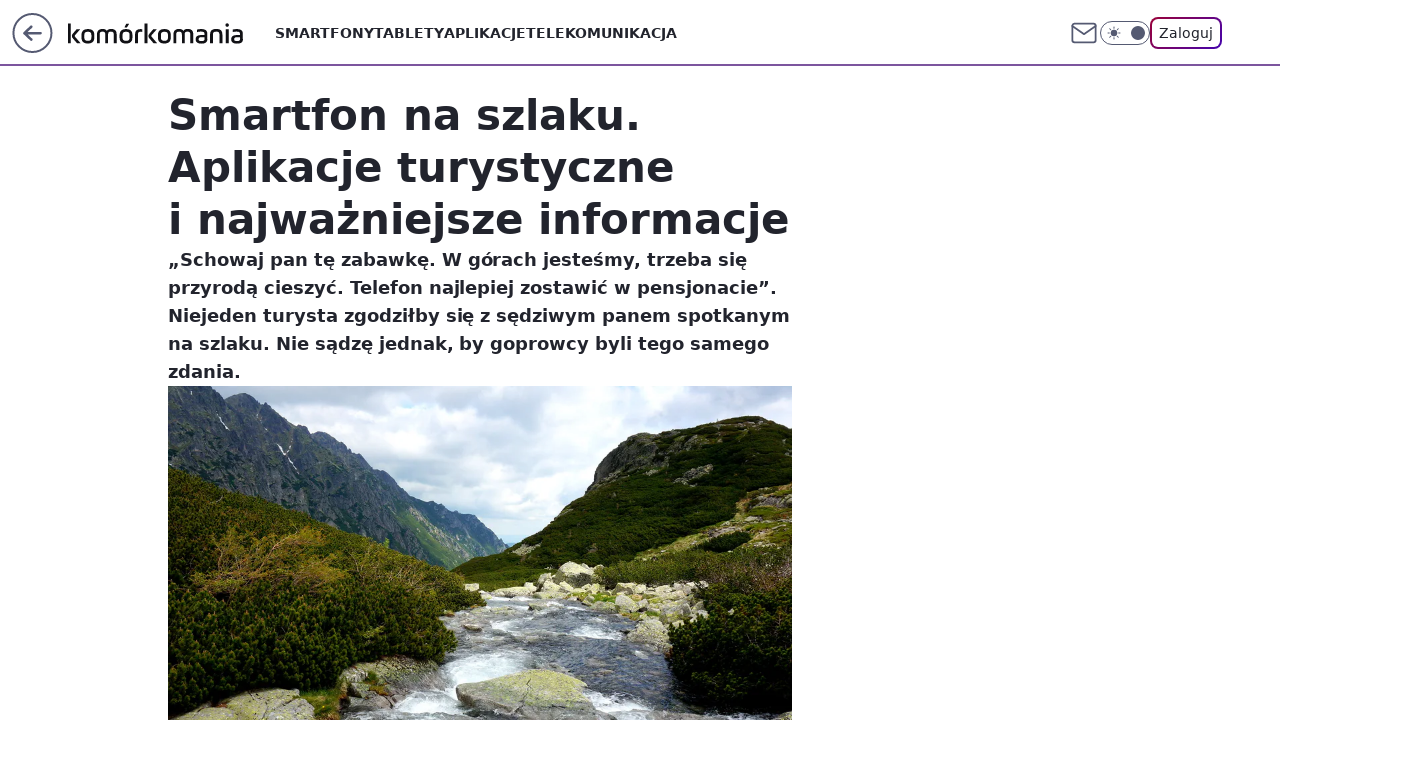

--- FILE ---
content_type: application/javascript; charset=utf-8
request_url: https://fundingchoicesmessages.google.com/f/AGSKWxUq59C9phaMV9egcxhXsxrqrrfEWF-8Ke7xlWoeB8wOgn4t0Rm_rgNfKmtZSMtlXLISajTywI5lEWI1l7yu7YOyQ8vWlom6NEQWxOmj5iQv2se57VRxcNrqyT_qtvV9NliWrKxJJb2X_XTyBh3Dw7UphXtlYEsrsPYi8OrEjXrnjptu88miJLWugOg0/_/common/ad_/adcontents_/livead-/adopspush-/bannerframeopenads.
body_size: -1290
content:
window['a2b73aa4-a223-4d03-afb8-b1896ea77597'] = true;

--- FILE ---
content_type: application/javascript; charset=utf-8
request_url: https://fundingchoicesmessages.google.com/f/AGSKWxWfHdyRFjdGA-WjodMcdzG94L6WnxVl1sMRuhXsjai4AIzeA2-Z1IdxoCC2k-BnRlTYFSJXLTwW85ebktDwdLE6e_n6is4LjQ10i4n_iHeU7uUjWCO9PaWxzFO3fWsDr-OHvsBvBQ==?fccs=W251bGwsbnVsbCxudWxsLG51bGwsbnVsbCxudWxsLFsxNzY4NDk4MDUxLDgwNjAwMDAwMF0sbnVsbCxudWxsLG51bGwsW251bGwsWzcsMTksNiwxNV0sbnVsbCxudWxsLG51bGwsbnVsbCxudWxsLG51bGwsbnVsbCxudWxsLG51bGwsM10sImh0dHBzOi8va29tb3Jrb21hbmlhLnBsL3NtYXJ0Zm9uLW5hLXN6bGFrdS1hcGxpa2FjamUtdHVyeXN0eWN6bmUtaS1uYWp3YXpuaWVqc3plLWluZm9ybWFjamUsNjc3OTUwMzg5MDE0Njk0NWEiLG51bGwsW1s4LCJNOWxrelVhWkRzZyJdLFs5LCJlbi1VUyJdLFsxNiwiWzEsMSwxXSJdLFsxOSwiMiJdLFsxNywiWzBdIl0sWzI0LCIiXSxbMjksImZhbHNlIl0sWzI4LCJbbnVsbCxbbnVsbCwxLFsxNzY4NDk4MDUxLDc1MTQyNDAwMF0sMF1dIl1dXQ
body_size: 172
content:
if (typeof __googlefc.fcKernelManager.run === 'function') {"use strict";this.default_ContributorServingResponseClientJs=this.default_ContributorServingResponseClientJs||{};(function(_){var window=this;
try{
var np=function(a){this.A=_.t(a)};_.u(np,_.J);var op=function(a){this.A=_.t(a)};_.u(op,_.J);op.prototype.getWhitelistStatus=function(){return _.F(this,2)};var pp=function(a){this.A=_.t(a)};_.u(pp,_.J);var qp=_.Zc(pp),rp=function(a,b,c){this.B=a;this.j=_.A(b,np,1);this.l=_.A(b,_.Nk,3);this.F=_.A(b,op,4);a=this.B.location.hostname;this.D=_.Dg(this.j,2)&&_.O(this.j,2)!==""?_.O(this.j,2):a;a=new _.Og(_.Ok(this.l));this.C=new _.bh(_.q.document,this.D,a);this.console=null;this.o=new _.jp(this.B,c,a)};
rp.prototype.run=function(){if(_.O(this.j,3)){var a=this.C,b=_.O(this.j,3),c=_.dh(a),d=new _.Ug;b=_.fg(d,1,b);c=_.C(c,1,b);_.hh(a,c)}else _.eh(this.C,"FCNEC");_.lp(this.o,_.A(this.l,_.Ae,1),this.l.getDefaultConsentRevocationText(),this.l.getDefaultConsentRevocationCloseText(),this.l.getDefaultConsentRevocationAttestationText(),this.D);_.mp(this.o,_.F(this.F,1),this.F.getWhitelistStatus());var e;a=(e=this.B.googlefc)==null?void 0:e.__executeManualDeployment;a!==void 0&&typeof a==="function"&&_.Qo(this.o.G,
"manualDeploymentApi")};var sp=function(){};sp.prototype.run=function(a,b,c){var d;return _.v(function(e){d=qp(b);(new rp(a,d,c)).run();return e.return({})})};_.Rk(7,new sp);
}catch(e){_._DumpException(e)}
}).call(this,this.default_ContributorServingResponseClientJs);
// Google Inc.

//# sourceURL=/_/mss/boq-content-ads-contributor/_/js/k=boq-content-ads-contributor.ContributorServingResponseClientJs.en_US.M9lkzUaZDsg.es5.O/d=1/exm=ad_blocking_detection_executable,frequency_controls_updater_executable,kernel_loader,loader_js_executable,monetization_cookie_state_migration_initialization_executable/ed=1/rs=AJlcJMzanTQvnnVdXXtZinnKRQ21NfsPog/m=cookie_refresh_executable
__googlefc.fcKernelManager.run('\x5b\x5b\x5b7,\x22\x5b\x5bnull,\\\x22komorkomania.pl\\\x22,\\\x22AKsRol-n7RZu5VuwIfXG8nBN1p05ijy44I5jRBaN0x0cOMSQ9AQ3085d3d6HrgxjssqCbgszVx0QIyr84dBpUkYFpeEEXidhRTd7HLAmTdZUQ_fFO35gnXAjXtwEWNXm4W3D-aVKVqOIUKdL-u_8ah7T24pdVoZs2w\\\\u003d\\\\u003d\\\x22\x5d,null,\x5b\x5bnull,null,null,\\\x22https:\/\/fundingchoicesmessages.google.com\/f\/AGSKWxVmEHVLRvF3_49J4s5c9Qg9pKbe2V6uON-8kOaX7RMeV8Y5mFEe3v-djLUV6aa6jv2poHcK1y_KRh5cHJc82GTvVmmqLl2Z3_Xgd6KvY4Iib7pbYrD2Y6puD30Oejya32ZtNANhSA\\\\u003d\\\\u003d\\\x22\x5d,null,null,\x5bnull,null,null,\\\x22https:\/\/fundingchoicesmessages.google.com\/el\/AGSKWxUiOeX4QjodNgvSPbhhbVYePs763d_3TiUVhRDduaKdTyXmUWJhdhAFeItbxpyx3dR2o83yLD2tM2rMO5TuvcTaIP8LhePub1TJPeZhb05JyQ78ptiKxzumTSBDXt_UN5BGCVZ-8g\\\\u003d\\\\u003d\\\x22\x5d,null,\x5bnull,\x5b7,19,6,15\x5d,null,null,null,null,null,null,null,null,null,3\x5d\x5d,\x5b2,1\x5d\x5d\x22\x5d\x5d,\x5bnull,null,null,\x22https:\/\/fundingchoicesmessages.google.com\/f\/AGSKWxWeOErSsNilGH196ajXZxo1WaTRI8KODeJkItBA0w6ZUhhJibPCQQ1vwDjB14kaHhpXkQW22EbKDbwM6DZs5BqZ3APKb0q1OS07POM9mrsU3DojzWWV5GJ0QBHUvOeqzYJB_j7ftg\\u003d\\u003d\x22\x5d\x5d');}

--- FILE ---
content_type: application/javascript
request_url: https://rek.www.wp.pl/gaf.js?rv=2&sn=komorkomania&pvid=562fd89896f789445441&rekids=235596&phtml=komorkomania.pl%2Fsmartfon-na-szlaku-aplikacje-turystyczne-i-najwazniejsze-informacje%2C6779503890146945a&abtest=adtech%7CPRGM-1047%7CA%3Badtech%7CPU-335%7CB%3Badtech%7CPRG-3468%7CA%3Badtech%7CPRGM-1036%7CD%3Badtech%7CFP-76%7CA%3Badtech%7CPRGM-1356%7CA%3Badtech%7CPRGM-1419%7CB%3Badtech%7CPRGM-1589%7CA%3Badtech%7CPRGM-1576%7CA%3Badtech%7CPRGM-1443%7CA%3Badtech%7CPRGM-1421%7CA%3Badtech%7CPRGM-1587%7CA%3Badtech%7CPRGM-1215%7CC&PWA_adbd=0&darkmode=0&highLayout=0&layout=wide&navType=navigate&cdl=0&ctype=article&ciab=IAB19%2CIAB-v3-651%2CIAB-v3-602%2CIAB1%2CIAB3-4&cid=6779503890146945&csystem=ncr&cdate=2014-08-30&REKtagi=technologie&vw=1280&vh=720&p1=0&spin=yiqhbbkh&bcv=2
body_size: 3352
content:
yiqhbbkh({"spin":"yiqhbbkh","bunch":235596,"context":{"dsa":false,"minor":false,"bidRequestId":"d1338551-43b7-4460-8eeb-034788c8720b","maConfig":{"timestamp":"2026-01-15T08:59:46.335Z"},"dfpConfig":{"timestamp":"2026-01-15T11:58:29.480Z"},"sda":[],"targeting":{"client":{},"server":{},"query":{"PWA_adbd":"0","REKtagi":"technologie","abtest":"adtech|PRGM-1047|A;adtech|PU-335|B;adtech|PRG-3468|A;adtech|PRGM-1036|D;adtech|FP-76|A;adtech|PRGM-1356|A;adtech|PRGM-1419|B;adtech|PRGM-1589|A;adtech|PRGM-1576|A;adtech|PRGM-1443|A;adtech|PRGM-1421|A;adtech|PRGM-1587|A;adtech|PRGM-1215|C","bcv":"2","cdate":"2014-08-30","cdl":"0","ciab":"IAB19,IAB-v3-651,IAB-v3-602,IAB1,IAB3-4","cid":"6779503890146945","csystem":"ncr","ctype":"article","darkmode":"0","highLayout":"0","layout":"wide","navType":"navigate","p1":"0","phtml":"komorkomania.pl/smartfon-na-szlaku-aplikacje-turystyczne-i-najwazniejsze-informacje,6779503890146945a","pvid":"562fd89896f789445441","rekids":"235596","rv":"2","sn":"komorkomania","spin":"yiqhbbkh","vh":"720","vw":"1280"}},"directOnly":0,"geo":{"country":"840","region":"","city":""},"statid":"","mlId":"","rshsd":"18","isRobot":false,"curr":{"EUR":4.211,"USD":3.614,"CHF":4.5059,"GBP":4.8631},"rv":"2","status":{"advf":2,"ma":2,"ma_ads-bidder":2,"ma_cpv-bidder":2,"ma_high-cpm-bidder":2}},"slots":{"11":{"delivered":"1","campaign":null,"dfpConfig":{"placement":"/89844762/Desktop_Komorkomania.pl_x11_art","roshash":"AEHK","ceil":100,"sizes":[[300,250]],"namedSizes":["fluid"],"div":"div-gpt-ad-x11-art","targeting":{"DFPHASH":"AEHK","emptygaf":"0"},"gfp":"AEHK"}},"12":{"delivered":"1","campaign":null,"dfpConfig":{"placement":"/89844762/Desktop_Komorkomania.pl_x12_art","roshash":"AEHK","ceil":100,"sizes":[[300,250]],"namedSizes":["fluid"],"div":"div-gpt-ad-x12-art","targeting":{"DFPHASH":"AEHK","emptygaf":"0"},"gfp":"AEHK"}},"13":{"delivered":"1","campaign":null,"dfpConfig":{"placement":"/89844762/Desktop_Komorkomania.pl_x13_art","roshash":"AEHK","ceil":100,"sizes":[[300,250]],"namedSizes":["fluid"],"div":"div-gpt-ad-x13-art","targeting":{"DFPHASH":"AEHK","emptygaf":"0"},"gfp":"AEHK"}},"14":{"delivered":"1","campaign":null,"dfpConfig":{"placement":"/89844762/Desktop_Komorkomania.pl_x14_art","roshash":"AEHK","ceil":100,"sizes":[[300,250]],"namedSizes":["fluid"],"div":"div-gpt-ad-x14-art","targeting":{"DFPHASH":"AEHK","emptygaf":"0"},"gfp":"AEHK"}},"15":{"delivered":"1","campaign":null,"dfpConfig":{"placement":"/89844762/Desktop_Komorkomania.pl_x15_art","roshash":"AEHK","ceil":100,"sizes":[[728,90],[970,300],[950,90],[980,120],[980,90],[970,150],[970,90],[970,250],[930,180],[950,200],[750,100],[970,66],[750,200],[960,90],[970,100],[750,300],[970,200],[950,300]],"namedSizes":["fluid"],"div":"div-gpt-ad-x15-art","targeting":{"DFPHASH":"AEHK","emptygaf":"0"},"gfp":"AEHK"}},"16":{"delivered":"1","campaign":null,"dfpConfig":{"placement":"/89844762/Desktop_Komorkomania.pl_x16","roshash":"AEHK","ceil":100,"sizes":[[728,90],[970,300],[950,90],[980,120],[980,90],[970,150],[970,90],[970,250],[930,180],[950,200],[750,100],[970,66],[750,200],[960,90],[970,100],[750,300],[970,200],[950,300]],"namedSizes":["fluid"],"div":"div-gpt-ad-x16","targeting":{"DFPHASH":"AEHK","emptygaf":"0"},"gfp":"AEHK"}},"17":{"delivered":"1","campaign":null,"dfpConfig":{"placement":"/89844762/Desktop_Komorkomania.pl_x17","roshash":"AEHK","ceil":100,"sizes":[[728,90],[970,300],[950,90],[980,120],[980,90],[970,150],[970,90],[970,250],[930,180],[950,200],[750,100],[970,66],[750,200],[960,90],[970,100],[750,300],[970,200],[950,300]],"namedSizes":["fluid"],"div":"div-gpt-ad-x17","targeting":{"DFPHASH":"AEHK","emptygaf":"0"},"gfp":"AEHK"}},"2":{"delivered":"1","campaign":{"id":"187057","capping":"PWAck=27120447\u0026PWAclt=960","adm":{"bunch":"235596","creations":[{"cbConfig":{"blur":false,"bottomBar":false,"fullPage":false,"message":"Przekierowanie za {{time}} sekund{{y}}","timeout":15000},"height":600,"pixels":["//ad.doubleclick.net/ddm/trackimp/N2237290.276442WIRTUALNAPOLSKA/B34824962.436989159;dc_trk_aid=629722317;dc_trk_cid=246962839;ord=1768498049;dc_lat=;dc_rdid=;tag_for_child_directed_treatment=;tfua=;gdpr=${GDPR};gdpr_consent=${GDPR_CONSENT_755};ltd=${LIMITED_ADS};dc_tdv=1?"],"scalable":"2","showLabel":false,"src":"https://mamc.wpcdn.pl/187057/1766149172986/WP_baner_1200x600/1200x600/index.html","trackers":{"click":[""],"cview":["//ma.wp.pl/ma.gif?clid=de722beda2adf178cb2a229b728519d3\u0026SN=komorkomania\u0026pvid=562fd89896f789445441\u0026action=cvimp\u0026pg=komorkomania.pl\u0026par=creationID%3D1459285%26cur%3DPLN%26test%3D0%26iabPageCategories%3D%26ttl%3D1768584449%26isDev%3Dfalse%26order%3D264859%26editedTimestamp%3D1766399041%26pricingModel%3DPldaArdgmbOIvMjrEgcgjxBJCXW4ybxwyvv0VAOeCy0%26is_adblock%3D0%26pvid%3D562fd89896f789445441%26geo%3D840%253B%253B%26partnerID%3D%26platform%3D8%26seatID%3Dde722beda2adf178cb2a229b728519d3%26billing%3Dcpv%26emission%3D3041539%26bidTimestamp%3D1768498049%26device%3DPERSONAL_COMPUTER%26workfID%3D187057%26seatFee%3DqP_lp_a41O34-MpHQOjhGB59DsmUWtubHFUknRtlJEU%26utility%3D9gO7Ua9ViFne-2OZcs-4GsxlYkmKwGJgAOPv0_eE6gaBVYDb2FDQC5dV50h5y-ho%26slotSizeWxH%3D1200x600%26targetDomain%3Dshell.pl%26source%3DTG%26sn%3Dkomorkomania%26ssp%3Dwp.pl%26userID%3D__UNKNOWN_TELL_US__%26rekid%3D235596%26publisherID%3D308%26domain%3Dkomorkomania.pl%26client_id%3D41129%26hBidPrice%3DADGLQTW%26bidderID%3D11%26medium%3Ddisplay%26bidReqID%3Dd1338551-43b7-4460-8eeb-034788c8720b%26inver%3D2%26ip%3DA6_p2S0X7dL_KFvek0xfoEW3xmibUBpyajW1oOGq-ac%26slotID%3D002%26contentID%3D6779503890146945%26conversionValue%3D0%26tpID%3D1395564%26org_id%3D25%26iabSiteCategories%3D%26is_robot%3D0%26hBudgetRate%3DADGLQTW"],"impression":["//ma.wp.pl/ma.gif?clid=de722beda2adf178cb2a229b728519d3\u0026SN=komorkomania\u0026pvid=562fd89896f789445441\u0026action=delivery\u0026pg=komorkomania.pl\u0026par=rekid%3D235596%26publisherID%3D308%26domain%3Dkomorkomania.pl%26client_id%3D41129%26hBidPrice%3DADGLQTW%26bidderID%3D11%26medium%3Ddisplay%26bidReqID%3Dd1338551-43b7-4460-8eeb-034788c8720b%26inver%3D2%26ip%3DA6_p2S0X7dL_KFvek0xfoEW3xmibUBpyajW1oOGq-ac%26slotID%3D002%26contentID%3D6779503890146945%26conversionValue%3D0%26tpID%3D1395564%26org_id%3D25%26iabSiteCategories%3D%26is_robot%3D0%26hBudgetRate%3DADGLQTW%26creationID%3D1459285%26cur%3DPLN%26test%3D0%26iabPageCategories%3D%26ttl%3D1768584449%26isDev%3Dfalse%26order%3D264859%26editedTimestamp%3D1766399041%26pricingModel%3DPldaArdgmbOIvMjrEgcgjxBJCXW4ybxwyvv0VAOeCy0%26is_adblock%3D0%26pvid%3D562fd89896f789445441%26geo%3D840%253B%253B%26partnerID%3D%26platform%3D8%26seatID%3Dde722beda2adf178cb2a229b728519d3%26billing%3Dcpv%26emission%3D3041539%26bidTimestamp%3D1768498049%26device%3DPERSONAL_COMPUTER%26workfID%3D187057%26seatFee%3DqP_lp_a41O34-MpHQOjhGB59DsmUWtubHFUknRtlJEU%26utility%3D9gO7Ua9ViFne-2OZcs-4GsxlYkmKwGJgAOPv0_eE6gaBVYDb2FDQC5dV50h5y-ho%26slotSizeWxH%3D1200x600%26targetDomain%3Dshell.pl%26source%3DTG%26sn%3Dkomorkomania%26ssp%3Dwp.pl%26userID%3D__UNKNOWN_TELL_US__"],"view":["//ma.wp.pl/ma.gif?clid=de722beda2adf178cb2a229b728519d3\u0026SN=komorkomania\u0026pvid=562fd89896f789445441\u0026action=view\u0026pg=komorkomania.pl\u0026par=utility%3D9gO7Ua9ViFne-2OZcs-4GsxlYkmKwGJgAOPv0_eE6gaBVYDb2FDQC5dV50h5y-ho%26slotSizeWxH%3D1200x600%26targetDomain%3Dshell.pl%26source%3DTG%26sn%3Dkomorkomania%26ssp%3Dwp.pl%26userID%3D__UNKNOWN_TELL_US__%26rekid%3D235596%26publisherID%3D308%26domain%3Dkomorkomania.pl%26client_id%3D41129%26hBidPrice%3DADGLQTW%26bidderID%3D11%26medium%3Ddisplay%26bidReqID%3Dd1338551-43b7-4460-8eeb-034788c8720b%26inver%3D2%26ip%3DA6_p2S0X7dL_KFvek0xfoEW3xmibUBpyajW1oOGq-ac%26slotID%3D002%26contentID%3D6779503890146945%26conversionValue%3D0%26tpID%3D1395564%26org_id%3D25%26iabSiteCategories%3D%26is_robot%3D0%26hBudgetRate%3DADGLQTW%26creationID%3D1459285%26cur%3DPLN%26test%3D0%26iabPageCategories%3D%26ttl%3D1768584449%26isDev%3Dfalse%26order%3D264859%26editedTimestamp%3D1766399041%26pricingModel%3DPldaArdgmbOIvMjrEgcgjxBJCXW4ybxwyvv0VAOeCy0%26is_adblock%3D0%26pvid%3D562fd89896f789445441%26geo%3D840%253B%253B%26partnerID%3D%26platform%3D8%26seatID%3Dde722beda2adf178cb2a229b728519d3%26billing%3Dcpv%26emission%3D3041539%26bidTimestamp%3D1768498049%26device%3DPERSONAL_COMPUTER%26workfID%3D187057%26seatFee%3DqP_lp_a41O34-MpHQOjhGB59DsmUWtubHFUknRtlJEU"]},"transparentPlaceholder":false,"type":"iframe","url":"https://ad.doubleclick.net/ddm/trackclk/N2237290.276442WIRTUALNAPOLSKA/B34824962.436989159;dc_trk_aid=629722317;dc_trk_cid=246962839;dc_lat=;dc_rdid=;tag_for_child_directed_treatment=;tfua=;gdpr=${GDPR};gdpr_consent=${GDPR_CONSENT_755};ltd=${LIMITED_ADS};dc_tdv=1","width":1200}],"redir":"https://ma.wp.pl/redirma?SN=komorkomania\u0026pvid=562fd89896f789445441\u0026par=hBudgetRate%3DADGLQTW%26slotSizeWxH%3D1200x600%26order%3D264859%26editedTimestamp%3D1766399041%26pricingModel%3DPldaArdgmbOIvMjrEgcgjxBJCXW4ybxwyvv0VAOeCy0%26billing%3Dcpv%26medium%3Ddisplay%26contentID%3D6779503890146945%26cur%3DPLN%26is_adblock%3D0%26domain%3Dkomorkomania.pl%26client_id%3D41129%26iabSiteCategories%3D%26workfID%3D187057%26targetDomain%3Dshell.pl%26sn%3Dkomorkomania%26rekid%3D235596%26publisherID%3D308%26tpID%3D1395564%26test%3D0%26iabPageCategories%3D%26ttl%3D1768584449%26partnerID%3D%26platform%3D8%26emission%3D3041539%26bidTimestamp%3D1768498049%26bidReqID%3Dd1338551-43b7-4460-8eeb-034788c8720b%26source%3DTG%26creationID%3D1459285%26seatFee%3DqP_lp_a41O34-MpHQOjhGB59DsmUWtubHFUknRtlJEU%26inver%3D2%26is_robot%3D0%26utility%3D9gO7Ua9ViFne-2OZcs-4GsxlYkmKwGJgAOPv0_eE6gaBVYDb2FDQC5dV50h5y-ho%26conversionValue%3D0%26isDev%3Dfalse%26pvid%3D562fd89896f789445441%26userID%3D__UNKNOWN_TELL_US__%26hBidPrice%3DADGLQTW%26bidderID%3D11%26ip%3DA6_p2S0X7dL_KFvek0xfoEW3xmibUBpyajW1oOGq-ac%26slotID%3D002%26org_id%3D25%26ssp%3Dwp.pl%26geo%3D840%253B%253B%26seatID%3Dde722beda2adf178cb2a229b728519d3%26device%3DPERSONAL_COMPUTER\u0026url=","slot":"2"},"creative":{"Id":"1459285","provider":"ma_cpv-bidder","roshash":"CHKN","height":600,"width":1200,"touchpointId":"1395564","source":{"bidder":"cpv-bidder"}},"sellingModel":{"model":"CPM_INT"}},"dfpConfig":{"placement":"/89844762/Desktop_Komorkomania.pl_x02","roshash":"CHKN","ceil":100,"sizes":[[970,300],[970,600],[750,300],[950,300],[980,600],[1920,870],[1200,600],[750,400],[960,640]],"namedSizes":["fluid"],"div":"div-gpt-ad-x02","targeting":{"DFPHASH":"CHKN","emptygaf":"0"},"gfp":"BJMP"}},"25":{"delivered":"1","campaign":null,"dfpConfig":{"placement":"/89844762/Desktop_Komorkomania.pl_x25_art","roshash":"AEHK","ceil":100,"sizes":[[336,280],[640,280],[300,250]],"namedSizes":["fluid"],"div":"div-gpt-ad-x25-art","targeting":{"DFPHASH":"AEHK","emptygaf":"0"},"gfp":"AEHK"}},"27":{"delivered":"1","campaign":null,"dfpConfig":{"placement":"/89844762/Desktop_Komorkomania.pl_x27_art","roshash":"AEHK","ceil":100,"sizes":[[160,600]],"namedSizes":["fluid"],"div":"div-gpt-ad-x27-art","targeting":{"DFPHASH":"AEHK","emptygaf":"0"},"gfp":"AEHK"}},"28":{"delivered":"","campaign":null,"dfpConfig":null},"3":{"delivered":"1","campaign":null,"dfpConfig":{"placement":"/89844762/Desktop_Komorkomania.pl_x03_art","roshash":"AFIL","ceil":100,"sizes":[[728,90],[970,300],[950,90],[980,120],[980,90],[970,150],[970,90],[970,250],[930,180],[950,200],[750,100],[970,66],[750,200],[960,90],[970,100],[750,300],[970,200],[950,300]],"namedSizes":["fluid"],"div":"div-gpt-ad-x03-art","targeting":{"DFPHASH":"AFIL","emptygaf":"0"},"gfp":"AFIL"}},"32":{"delivered":"1","campaign":null,"dfpConfig":{"placement":"/89844762/Desktop_Komorkomania.pl_x32_art","roshash":"AEHK","ceil":100,"sizes":[[300,250]],"namedSizes":["fluid"],"div":"div-gpt-ad-x32-art","targeting":{"DFPHASH":"AEHK","emptygaf":"0"},"gfp":"AEHK"}},"33":{"delivered":"1","campaign":null,"dfpConfig":{"placement":"/89844762/Desktop_Komorkomania.pl_x33_art","roshash":"AEHK","ceil":100,"sizes":[[336,280],[640,280],[300,250]],"namedSizes":["fluid"],"div":"div-gpt-ad-x33-art","targeting":{"DFPHASH":"AEHK","emptygaf":"0"},"gfp":"AEHK"}},"35":{"delivered":"1","campaign":null,"dfpConfig":{"placement":"/89844762/Desktop_Komorkomania.pl_x35_art","roshash":"AEHK","ceil":100,"sizes":[[300,600],[300,250]],"namedSizes":["fluid"],"div":"div-gpt-ad-x35-art","targeting":{"DFPHASH":"AEHK","emptygaf":"0"},"gfp":"AEHK"}},"36":{"delivered":"1","campaign":null,"dfpConfig":{"placement":"/89844762/Desktop_Komorkomania.pl_x36_art","roshash":"AFIL","ceil":100,"sizes":[[300,600],[300,250]],"namedSizes":["fluid"],"div":"div-gpt-ad-x36-art","targeting":{"DFPHASH":"AFIL","emptygaf":"0"},"gfp":"AFIL"}},"37":{"delivered":"1","campaign":null,"dfpConfig":{"placement":"/89844762/Desktop_Komorkomania.pl_x37_art","roshash":"AEHK","ceil":100,"sizes":[[300,600],[300,250]],"namedSizes":["fluid"],"div":"div-gpt-ad-x37-art","targeting":{"DFPHASH":"AEHK","emptygaf":"0"},"gfp":"AEHK"}},"40":{"delivered":"1","campaign":null,"dfpConfig":{"placement":"/89844762/Desktop_Komorkomania.pl_x40","roshash":"AFIL","ceil":100,"sizes":[[300,250]],"namedSizes":["fluid"],"div":"div-gpt-ad-x40","targeting":{"DFPHASH":"AFIL","emptygaf":"0"},"gfp":"AFIL"}},"5":{"delivered":"1","campaign":null,"dfpConfig":{"placement":"/89844762/Desktop_Komorkomania.pl_x05_art","roshash":"AFIL","ceil":100,"sizes":[[300,250]],"namedSizes":["fluid"],"div":"div-gpt-ad-x05-art","targeting":{"DFPHASH":"AFIL","emptygaf":"0"},"gfp":"AFIL"}},"50":{"delivered":"1","campaign":null,"dfpConfig":{"placement":"/89844762/Desktop_Komorkomania.pl_x50_art","roshash":"AEHK","ceil":100,"sizes":[[728,90],[970,300],[950,90],[980,120],[980,90],[970,150],[970,90],[970,250],[930,180],[950,200],[750,100],[970,66],[750,200],[960,90],[970,100],[750,300],[970,200],[950,300]],"namedSizes":["fluid"],"div":"div-gpt-ad-x50-art","targeting":{"DFPHASH":"AEHK","emptygaf":"0"},"gfp":"AEHK"}},"52":{"delivered":"1","campaign":null,"dfpConfig":{"placement":"/89844762/Desktop_Komorkomania.pl_x52_art","roshash":"AEHK","ceil":100,"sizes":[[300,250]],"namedSizes":["fluid"],"div":"div-gpt-ad-x52-art","targeting":{"DFPHASH":"AEHK","emptygaf":"0"},"gfp":"AEHK"}},"529":{"delivered":"1","campaign":null,"dfpConfig":{"placement":"/89844762/Desktop_Komorkomania.pl_x529","roshash":"AEHK","ceil":100,"sizes":[[300,250]],"namedSizes":["fluid"],"div":"div-gpt-ad-x529","targeting":{"DFPHASH":"AEHK","emptygaf":"0"},"gfp":"AEHK"}},"53":{"delivered":"1","campaign":null,"dfpConfig":{"placement":"/89844762/Desktop_Komorkomania.pl_x53_art","roshash":"AEHK","ceil":100,"sizes":[[728,90],[970,300],[950,90],[980,120],[980,90],[970,150],[970,600],[970,90],[970,250],[930,180],[950,200],[750,100],[970,66],[750,200],[960,90],[970,100],[750,300],[970,200],[940,600]],"namedSizes":["fluid"],"div":"div-gpt-ad-x53-art","targeting":{"DFPHASH":"AEHK","emptygaf":"0"},"gfp":"AEHK"}},"531":{"delivered":"1","campaign":null,"dfpConfig":{"placement":"/89844762/Desktop_Komorkomania.pl_x531","roshash":"AEHK","ceil":100,"sizes":[[300,250]],"namedSizes":["fluid"],"div":"div-gpt-ad-x531","targeting":{"DFPHASH":"AEHK","emptygaf":"0"},"gfp":"AEHK"}},"541":{"delivered":"1","campaign":null,"dfpConfig":{"placement":"/89844762/Desktop_Komorkomania.pl_x541_art","roshash":"AEHK","ceil":100,"sizes":[[300,600],[300,250]],"namedSizes":["fluid"],"div":"div-gpt-ad-x541-art","targeting":{"DFPHASH":"AEHK","emptygaf":"0"},"gfp":"AEHK"}},"59":{"delivered":"1","campaign":null,"dfpConfig":{"placement":"/89844762/Desktop_Komorkomania.pl_x59_art","roshash":"AEHK","ceil":100,"sizes":[[300,600],[300,250]],"namedSizes":["fluid"],"div":"div-gpt-ad-x59-art","targeting":{"DFPHASH":"AEHK","emptygaf":"0"},"gfp":"AEHK"}},"6":{"delivered":"","campaign":null,"dfpConfig":null},"61":{"delivered":"1","campaign":null,"dfpConfig":{"placement":"/89844762/Desktop_Komorkomania.pl_x61_art","roshash":"AEHK","ceil":100,"sizes":[[336,280],[640,280],[300,250]],"namedSizes":["fluid"],"div":"div-gpt-ad-x61-art","targeting":{"DFPHASH":"AEHK","emptygaf":"0"},"gfp":"AEHK"}},"67":{"delivered":"1","campaign":null,"dfpConfig":{"placement":"/89844762/Desktop_Komorkomania.pl_x67_art","roshash":"ADJM","ceil":100,"sizes":[[300,50]],"namedSizes":["fluid"],"div":"div-gpt-ad-x67-art","targeting":{"DFPHASH":"ADJM","emptygaf":"0"},"gfp":"ADJM"}},"70":{"delivered":"1","campaign":null,"dfpConfig":{"placement":"/89844762/Desktop_Komorkomania.pl_x70_art","roshash":"AEHK","ceil":100,"sizes":[[728,90],[970,300],[950,90],[980,120],[980,90],[970,150],[970,90],[970,250],[930,180],[950,200],[750,100],[970,66],[750,200],[960,90],[970,100],[750,300],[970,200],[950,300]],"namedSizes":["fluid"],"div":"div-gpt-ad-x70-art","targeting":{"DFPHASH":"AEHK","emptygaf":"0"},"gfp":"AEHK"}},"72":{"delivered":"1","campaign":null,"dfpConfig":{"placement":"/89844762/Desktop_Komorkomania.pl_x72_art","roshash":"AEHK","ceil":100,"sizes":[[300,250]],"namedSizes":["fluid"],"div":"div-gpt-ad-x72-art","targeting":{"DFPHASH":"AEHK","emptygaf":"0"},"gfp":"AEHK"}},"79":{"delivered":"1","campaign":null,"dfpConfig":{"placement":"/89844762/Desktop_Komorkomania.pl_x79_art","roshash":"AEHK","ceil":100,"sizes":[[300,600],[300,250]],"namedSizes":["fluid"],"div":"div-gpt-ad-x79-art","targeting":{"DFPHASH":"AEHK","emptygaf":"0"},"gfp":"AEHK"}},"8":{"delivered":"","campaign":null,"dfpConfig":null},"80":{"delivered":"1","campaign":null,"dfpConfig":{"placement":"/89844762/Desktop_Komorkomania.pl_x80","roshash":"ADLO","ceil":100,"sizes":[[1,1]],"namedSizes":["fluid"],"div":"div-gpt-ad-x80","isNative":1,"targeting":{"DFPHASH":"ADLO","emptygaf":"0"},"gfp":"ADLO"}},"81":{"delivered":"1","campaign":null,"dfpConfig":{"placement":"/89844762/Desktop_Komorkomania.pl_x81","roshash":"ADLO","ceil":100,"sizes":[[1,1]],"namedSizes":["fluid"],"div":"div-gpt-ad-x81","isNative":1,"targeting":{"DFPHASH":"ADLO","emptygaf":"0"},"gfp":"ADLO"}},"810":{"delivered":"","campaign":null,"dfpConfig":null},"811":{"delivered":"","campaign":null,"dfpConfig":null},"812":{"delivered":"","campaign":null,"dfpConfig":null},"813":{"delivered":"","campaign":null,"dfpConfig":null},"814":{"delivered":"","campaign":null,"dfpConfig":null},"815":{"delivered":"","campaign":null,"dfpConfig":null},"816":{"delivered":"","campaign":null,"dfpConfig":null},"817":{"delivered":"","campaign":null,"dfpConfig":null},"82":{"delivered":"1","campaign":null,"dfpConfig":{"placement":"/89844762/Desktop_Komorkomania.pl_x82_art","roshash":"ADLO","ceil":100,"sizes":[[1,1]],"namedSizes":["fluid"],"div":"div-gpt-ad-x82-art","isNative":1,"targeting":{"DFPHASH":"ADLO","emptygaf":"0"},"gfp":"ADLO"}},"826":{"delivered":"","campaign":null,"dfpConfig":null},"827":{"delivered":"","campaign":null,"dfpConfig":null},"828":{"delivered":"","campaign":null,"dfpConfig":null},"83":{"delivered":"1","campaign":null,"dfpConfig":{"placement":"/89844762/Desktop_Komorkomania.pl_x83_art","roshash":"ADLO","ceil":100,"sizes":[[1,1]],"namedSizes":["fluid"],"div":"div-gpt-ad-x83-art","isNative":1,"targeting":{"DFPHASH":"ADLO","emptygaf":"0"},"gfp":"ADLO"}},"89":{"delivered":"","campaign":null,"dfpConfig":null},"90":{"delivered":"1","campaign":null,"dfpConfig":{"placement":"/89844762/Desktop_Komorkomania.pl_x90_art","roshash":"AEHK","ceil":100,"sizes":[[728,90],[970,300],[950,90],[980,120],[980,90],[970,150],[970,90],[970,250],[930,180],[950,200],[750,100],[970,66],[750,200],[960,90],[970,100],[750,300],[970,200],[950,300]],"namedSizes":["fluid"],"div":"div-gpt-ad-x90-art","targeting":{"DFPHASH":"AEHK","emptygaf":"0"},"gfp":"AEHK"}},"92":{"delivered":"1","campaign":null,"dfpConfig":{"placement":"/89844762/Desktop_Komorkomania.pl_x92_art","roshash":"AEHK","ceil":100,"sizes":[[300,250]],"namedSizes":["fluid"],"div":"div-gpt-ad-x92-art","targeting":{"DFPHASH":"AEHK","emptygaf":"0"},"gfp":"AEHK"}},"93":{"delivered":"","campaign":null,"dfpConfig":null},"94":{"delivered":"1","campaign":null,"dfpConfig":{"placement":"/89844762/Desktop_Komorkomania.pl_x94","roshash":"AEHK","ceil":100,"sizes":[[300,600],[300,250]],"namedSizes":["fluid"],"div":"div-gpt-ad-x94","targeting":{"DFPHASH":"AEHK","emptygaf":"0"},"gfp":"AEHK"}},"95":{"delivered":"1","campaign":null,"dfpConfig":{"placement":"/89844762/Desktop_Komorkomania.pl_x95_art","roshash":"AEHK","ceil":100,"sizes":[[300,600],[300,250]],"namedSizes":["fluid"],"div":"div-gpt-ad-x95-art","targeting":{"DFPHASH":"AEHK","emptygaf":"0"},"gfp":"AEHK"}},"99":{"delivered":"1","campaign":null,"dfpConfig":{"placement":"/89844762/Desktop_Komorkomania.pl_x99_art","roshash":"AEHK","ceil":100,"sizes":[[300,600],[300,250]],"namedSizes":["fluid"],"div":"div-gpt-ad-x99-art","targeting":{"DFPHASH":"AEHK","emptygaf":"0"},"gfp":"AEHK"}}},"bdd":{}});

--- FILE ---
content_type: application/javascript
request_url: https://komorkomania.pl/bmlhLnBsTQwNCjpdbQhAGU5Sbg0yGz0eGAxuQmAsQFdONxMxHSw9MjM3EzEdLD0yMzcTMR0sPTIzNxMxHSw9MjM3EzEdLD0yMzcTMR0sPTIzNxMxHSw9MjM3EzEdLD0yMzcTMR0sPTIzNxMxHSw9MjM3EzEdLD0yMzcTMR0sPTIzNxMxHSw9MjM3EzEdLD0yMzcTMR0sPTIzNxMxHSw9MjM3EzEdLD0yMzcTMR0sPTIzNxMxHSw9MjM3EzEdLD0yMzcTMR0sPTIzNxMxHSw9MjM3EzEdLD0yMzcTMR0sPTIzNxMxHSw9MjM3EzEdLD0yMzcTMR0sPTIzNxMxHSw9MjM3EzEdLD0yMzcTMR0sPTIzNxMxHSw9MjM3EzEdLD0yMzcTMR0sPTIzNxMxHSw9MjM3EzEdLD0yMzcTMR0sPTIzNxMxHSw9MjM3EzEdLD0yMzcTMR0sPTIzNxMxHSw9MjM3EzEdLD0yMzcTMR0sPTIzNxMxHSw9MjM3EzEdLD0yMzcTMR0sPTIzNxMxHSw9MjM3EzEdLD0yMzcTMR0sPTIzNxMxHSw9MjM3EzEdLD0yMzcTMR0sPTIzNxMxHSw9MjM3EzEdLD0yMzcTMR0sPTIzNxMxHSw9MjM3EzEdLD0yMzcTMR0sPTIzNxMxHSw9MjM3EzEdLD0yMzcTMR0sPTIzNxMxHSw9MjM3EzEdLD0yMzcTMR0sPTIzNxMxHSw9MjM3EzEdLD0yMzcTMR0sPTIzNxMxHSw9MjM3EzEdLD0yMzcTMR0sPTIzNxMxHSw9MjM3EzEdLD0yMzcTMR0sPTIzNxMxHSw9MjM3EzEdLD0yMzcTMR0sPTIzNxMxYF9AGE5SbkEjFxRCDwciCCsUTQQCBCUAJ1wGCB8DOAEyXgkCAQc-BS0eAwMFCWIeLl0IHk4V
body_size: 2902
content:
try{delete window.prebidConfig,window.prebidConfig={name:"desktop-komorkomania.pl",hb:{units:[{code:"slot3",disabled:!1,bids:[[4,[7177404]],[8,[4831,"komorkomania.pl",100220]],[13,["komorkomania.pl_Billboard_728x90","62652"]],[14,["prebid-eu","XNEdtxheGMSt"]],[25,[32048,580679,79730,710]],[7,[1010001,10047]],[11,["757996"]],[1,[1148636]],[16,["8ESGGHFl3wnv7h6Op0zNspWo"]],[6,[24917433]],[15,["19096","267674","1326752",[57]]]],mediaTypes:{banner:{sizes:"desktop_billboard_970"}}},{code:"slot5",disabled:!1,bids:[[1,[354758]],[4,[7177406]],[8,[4831,"komorkomania.pl",100220]],[14,["prebid-eu","XNEdtxheGMSt"]],[13,["desktop_komorkomania.pl_x5","62652"]],[7,[1010002,10047]],[25,[32046,580679,79730,710]],[11,["757553"]],[16,["q6dX4vZcUv1xYB3a0rE93p44"]],[20,[207733,192490]],[6,[24917427]],[15,["19096","267674","1326760",[16]]]],mediaTypes:{banner:{sizes:"desktop_midtext_640"}}},{code:"slot11",disabled:!1,bids:[[4,[7177411]],[8,[4831,"komorkomania.pl",100220]],[14,["prebid-eu","XNEdtxheGMSt"]],[1,[354764]],[7,[1010003,10047]],[11,["757554"]],[13,["desktop_komorkomania.pl_x11","62652"]],[16,["q6dX4vZcUv1xYB3a0rE93p44"]],[20,[207732,192489]],[15,["19096","267674","1584498",[16]]]],mediaTypes:{banner:{sizes:"desktop_midtext_640"}}},{code:"slot12",disabled:!1,bids:[[4,[12945571]],[8,[4831,"komorkomania.pl",100220]],[14,["prebid-eu","XNEdtxheGMSt"]],[1,[354765]],[13,["desktop_komorkomania.pl_x12","62652"]],[25,[51854,580679,79730,710]],[11,["757555"]],[16,["q6dX4vZcUv1xYB3a0rE93p44"]],[15,["19096","267674","1326764",[16]]]],mediaTypes:{banner:{sizes:"desktop_midtext_640"}}},{code:"slot13",disabled:!1,bids:[[4,[12945572]],[8,[4831,"komorkomania.pl",100220]],[14,["prebid-eu","XNEdtxheGMSt"]],[1,[354766]],[13,["desktop_komorkomania.pl_x13","62652"]],[7,[1040776,10047]],[25,[51855,580679,79730,710]],[11,["757557"]],[16,["q6dX4vZcUv1xYB3a0rE93p44"]],[15,["19096","267674","1584500",[16]]]],mediaTypes:{banner:{sizes:"desktop_midtext_640"}}},{code:"slot14",disabled:!1,bids:[[4,[12945573]],[8,[4831,"komorkomania.pl",100220]],[14,["prebid-eu","XNEdtxheGMSt"]],[1,[354767]],[13,["desktop_komorkomania.pl_x14","62652"]],[7,[1040777,10047]],[25,[52538,580679,79730,710]],[11,["757558"]],[16,["q6dX4vZcUv1xYB3a0rE93p44"]],[15,["19096","267674","1326772",[16]]]],mediaTypes:{banner:{sizes:"desktop_midtext_640"}}},{code:"slot15",disabled:!1,bids:[[1,[354763]],[4,[12945564]],[8,[4831,"komorkomania.pl",100220]],[13,["komorkomania.pl_Billboard_970x250","62652"]],[14,["prebid-eu","XNEdtxheGMSt"]],[25,[52591,580679,79730,710]],[7,[1010004,10047]],[22,["14505674"]],[11,["757997"]],[16,["8ESGGHFl3wnv7h6Op0zNspWo"]],[15,["19096","267674","1326778",[57]]]],mediaTypes:{banner:{sizes:"desktop_billboard_970"}}},{code:"slot16",disabled:!1,bids:[[1,[543588]],[4,[12945568]],[8,[4831,"komorkomania.pl",100220]],[14,["prebid-eu","XNEdtxheGMSt"]],[22,["14505674"]],[11,["757998"]],[13,["desktop_komorkomania.pl_x16","62652"]],[16,["8ESGGHFl3wnv7h6Op0zNspWo"]],[15,["19096","267674","1326780",[57]]]],mediaTypes:{banner:{sizes:"desktop_billboard_970"}}},{code:"slot17",disabled:!1,bids:[[8,[4831,"komorkomania.pl",100220]],[14,["prebid-eu","XNEdtxheGMSt"]],[22,["14505674"]],[11,["757999"]],[4,[22381924]],[1,[1148638]],[16,["8ESGGHFl3wnv7h6Op0zNspWo"]],[15,["19096","267674","1326782",[57]]]],mediaTypes:{banner:{sizes:"desktop_billboard_970"}}},{code:"slot18",disabled:!1,bids:[[8,[4831,"komorkomania.pl",100220]],[14,["prebid-eu","XNEdtxheGMSt"]],[22,["14505674"]],[11,["758000"]],[4,[22382003]],[1,[1148639]],[16,["8ESGGHFl3wnv7h6Op0zNspWo"]],[15,["19096","267674","1326784",[57]]]],mediaTypes:{banner:{sizes:"desktop_billboard_970"}}},{code:"slot19",disabled:!1,bids:[[8,[4831,"komorkomania.pl",100220]],[14,["prebid-eu","XNEdtxheGMSt"]],[22,["14505674"]],[11,["758001"]],[4,[22382004]],[1,[1148640]],[16,["8ESGGHFl3wnv7h6Op0zNspWo"]],[15,["19096","267674","1326790",[57]]]],mediaTypes:{banner:{sizes:"desktop_billboard_970"}}},{code:"slot35",disabled:!1,bids:[[1,[564174]],[4,[13345142]],[12,["wirtualn-d.openx.net","540048094"]],[14,["prebid-eu","XNEdtxheGMSt"]],[22,["14505675"]],[8,[4831,"komorkomania.pl",100220]],[13,["desktop_komorkomania.pl_x35","62652"]],[7,[1040779,10047]],[25,[54834,580679,79730,710]],[11,["757966"]],[16,["PQOIKhFvwyJpeC5BI0MHF8y8"]],[15,["19096","267674","1326796",[10]]]],mediaTypes:{banner:{sizes:"desktop_halfpage"}}},{code:"slot36",disabled:!1,bids:[[1,[564175]],[4,[13345143]],[12,["wirtualn-d.openx.net","540048095"]],[14,["prebid-eu","XNEdtxheGMSt"]],[8,[4831,"komorkomania.pl",100220]],[13,["desktop_komorkomania.pl_x36","62652"]],[7,[1040780,10047]],[25,[67462,580679,79730,710]],[11,["757967"]],[16,["PQOIKhFvwyJpeC5BI0MHF8y8"]],[6,[24917440]],[15,["19096","267674","1326798",[10]]]],mediaTypes:{banner:{sizes:"desktop_halfpage"}}},{code:"slot37",disabled:!1,bids:[[1,[120392]],[4,[7177405]],[8,[4831,"komorkomania.pl",100220]],[12,["wirtualn-d.openx.net","540048096"]],[14,["prebid-eu","XNEdtxheGMSt"]],[13,["desktop_komorkomania.pl_x37","62652"]],[7,[1010005,10047]],[25,[71517,580679,79730,710]],[11,["757968"]],[16,["PQOIKhFvwyJpeC5BI0MHF8y8"]],[6,[24917440]],[15,["19096","267674","1326804",[10]]],[21,["926700"]]],mediaTypes:{banner:{sizes:"desktop_halfpage"}}},{code:"slot70",disabled:!1,bids:[[1,[543589]],[4,[12945569]],[8,[4831,"komorkomania.pl",100220]],[14,["prebid-eu","XNEdtxheGMSt"]],[22,["14505674"]],[11,["758002"]],[16,["8ESGGHFl3wnv7h6Op0zNspWo"]],[15,["19096","267674","1326812",[57]]]],mediaTypes:{banner:{sizes:"desktop_billboard_970"}}},{code:"slot72",disabled:!1,bids:[[1,[543593]],[4,[12945574]],[8,[4831,"komorkomania.pl",100220]],[14,["prebid-eu","XNEdtxheGMSt"]],[13,["desktop_komorkomania.pl_x72","62652"]],[7,[1010007,10047]],[11,["757559"]],[16,["q6dX4vZcUv1xYB3a0rE93p44"]],[15,["19096","267674","1326840",[15]]]],mediaTypes:{banner:{sizes:"desktop_rectangle"}}},{code:"slot79",disabled:!1,bids:[[1,[543597]],[4,[12945579]],[8,[4831,"komorkomania.pl",100220]],[14,["prebid-eu","XNEdtxheGMSt"]],[7,[1010008,10047]],[22,["14505675"]],[11,["757969"]],[16,["PQOIKhFvwyJpeC5BI0MHF8y8"]],[15,["19096","267674","1326842",[10]]]],mediaTypes:{banner:{sizes:"desktop_halfpage"}}},{code:"slot90",disabled:!1,bids:[[1,[543590]],[4,[12945570]],[8,[4831,"komorkomania.pl",100220]],[14,["prebid-eu","XNEdtxheGMSt"]],[22,["14505674"]],[11,["758003"]],[16,["8ESGGHFl3wnv7h6Op0zNspWo"]],[15,["19096","267674","1326848",[57]]]],mediaTypes:{banner:{sizes:"desktop_billboard_970"}}},{code:"slot99",disabled:!1,bids:[[1,[543598]],[4,[12945580]],[8,[4831,"komorkomania.pl",100220]],[14,["prebid-eu","XNEdtxheGMSt"]],[22,["14505675"]],[11,["757970"]],[16,["PQOIKhFvwyJpeC5BI0MHF8y8"]],[15,["19096","267674","1326850",[10]]]],mediaTypes:{banner:{sizes:"desktop_halfpage"}}},{code:"slot150",disabled:!1,mediaTypes:{video:{context:"instream",playerSize:[640,480],mimes:["video/mp4","video/x-ms-wmv","video/webm","video/3gpp","application/javascript"],protocols:[2,3,5,6,7,8],api:[2],maxduration:30,linearity:1,placement:1,plcmt:2,startdelay:0}},bids:[[4,[12518404,{skippable:!1,playback_method:"auto_play_sound_off"}]],[12,["wirtualn-d.openx.net","540094706"]],[25,[42470,580679,79730,710,{protocol:8,startDelay:1}]],[15,["19096","267674","1583828",[201],{language:"pl"}]],[11,["452656",[640,480],{mimes:["video/mp4","video/x-ms-wmv","video/webm","video/3gpp","application/javascript"],minduration:0,maxduration:30,protocols:[2,3,5,6,7,8]}]],[1,[219419]],[13,["desktop_komorkomania.pl_x150","62652",{mimes:["video/mp4","video/x-ms-wmv","video/webm","video/3gpp","application/javascript"],skippable:!0,minduration:5,maxduration:30,startdelay:0,api:[1,2],protocols:[2,3,5,6,7,8],battr:[8,9,13,14,17],linearity:1,placement:3,minbitrate:500,maxbitrate:7e3}]],[8,[4831,"komorkomania.pl",100220,{skip:1,playbackmethod:[6]}]],[1,[2159609],"sigma"]]},{code:"slot80",disabled:!1,mediaTypes:{native:{title:{required:!0,len:80},image:{required:!0,sizes:[300,150],aspect_ratios:[{ratio_width:2,ratio_height:1,min_width:300,min_height:150}]},sponsoredBy:{required:!1}}},bids:[[8,[4831,"komorkomania.pl",100220,!0]],[1,[664678]],[13,["WP_Desktop_RON_Native","62652"]],[14,["prebid-eu","XNEdtxheGMSt"]],[12,["wirtualn-d.openx.net","562877852"]]]},{code:"slot81",disabled:!1,mediaTypes:{native:{title:{required:!0,len:80},image:{required:!0,sizes:[300,150],aspect_ratios:[{ratio_width:2,ratio_height:1,min_width:300,min_height:150}]},sponsoredBy:{required:!1}}},bids:[[8,[4831,"komorkomania.pl",100220,!0]],[1,[664683]],[13,["WP_Desktop_RON_Native","62652"]],[14,["prebid-eu","XNEdtxheGMSt"]],[12,["wirtualn-d.openx.net","562877853"]]]},{code:"slot52",disabled:!1,bids:[[1,[655565]],[4,[15476249]],[8,[4831,"komorkomania.pl",100220]],[25,[52682,580679,79730,710]],[14,["prebid-eu","XNEdtxheGMSt"]],[12,["wirtualn-d.openx.net","540668909"]],[16,["PQOIKhFvwyJpeC5BI0MHF8y8"]],[15,["19096","267674","1326850",[10]]]],mediaTypes:{banner:{sizes:"desktop_halfpage"}}},{code:"slot53",disabled:!1,bids:[[1,[655566]],[4,[15476251]],[8,[4831,"komorkomania.pl",100220]],[25,[51879,580679,79730,710]],[14,["prebid-eu","XNEdtxheGMSt"]],[12,["wirtualn-d.openx.net","540668911"]],[22,["14505674"]],[16,["8ESGGHFl3wnv7h6Op0zNspWo"]],[15,["19096","267674","1326850",[57]]]],mediaTypes:{banner:{sizes:"desktop_billboard_970"}}},{code:"slot59",disabled:!1,bids:[[1,[655567]],[4,[15476253]],[8,[4831,"komorkomania.pl",100220]],[25,[52683,580679,79730,710]],[14,["prebid-eu","XNEdtxheGMSt"]],[12,["wirtualn-d.openx.net","540668914"]],[22,["14505675"]],[11,["705027"]],[16,["PQOIKhFvwyJpeC5BI0MHF8y8"]],[15,["19096","267674","1326850",[10]]]],mediaTypes:{banner:{sizes:"desktop_halfpage"}}},{code:"slot50",disabled:!1,bids:[[1,[655568]],[4,[15476254]],[8,[4831,"komorkomania.pl",100220]],[25,[52681,580679,79730,710]],[14,["prebid-eu","XNEdtxheGMSt"]],[12,["wirtualn-d.openx.net","540668916"]],[22,["14505674"]],[16,["8ESGGHFl3wnv7h6Op0zNspWo"]],[15,["19096","267674","1326850",[57]]]],mediaTypes:{banner:{sizes:"desktop_billboard_970"}}},{code:"slot32",disabled:!1,bids:[[1,[732966]],[4,[17647113]],[8,[4831,"komorkomania.pl",100220]],[25,[51863,580679,79730,710]],[12,["wirtualn-d.openx.net","540907231"]],[11,["427746"]],[14,["prebid-eu","XNEdtxheGMSt"]],[15,["19096","267674","1484134",[15]]],[13,["desktop_komorkomania.pl_x32","62652"]],[16,["q6dX4vZcUv1xYB3a0rE93p44"]]],mediaTypes:{banner:{sizes:"desktop_midtext_665"}}},{code:"slot29",disabled:!1,bids:[[22,["14505674"]],[8,[4831,"komorkomania.pl",100220]],[16,["8ESGGHFl3wnv7h6Op0zNspWo"]],[15,["19096","267674","1326850",[57]]],[14,["prebid-eu","XNEdtxheGMSt"]]],mediaTypes:{banner:{sizes:"desktop_billboard_970"}}},{code:"slot11",restrict:{ctype:["article"]},disabled:!1,mediaTypes:{video:{context:"outstream",playerSize:[640,480],mimes:["video/mp4","video/x-ms-wmv","video/webm","video/3gpp","application/javascript"],protocols:[2,3,5,6,7,8],api:[2],maxduration:30,linearity:1,placement:2,plcmt:4}},bids:[[4,[17946276,{skippable:!1,playback_method:"auto_play_sound_off"}]],[12,["wirtualn-d.openx.net","540925586"]],[15,["19096","267674","1584498",[203],{language:"pl"}]],[11,["452658",[640,480],{mimes:["video/mp4","video/x-ms-wmv","video/webm","video/3gpp","application/javascript"],minduration:0,maxduration:30,protocols:[2,3,5,6,7,8]}]],[1,[741893]],[20,[207726,192483,!0]],[13,["desktop_outstream","62652",{mimes:["video/mp4","video/x-ms-wmv","video/webm","video/3gpp","application/javascript"],skippable:!0,minduration:5,maxduration:35,startdelay:0,api:[1,2],protocols:[2,3,5,6,7,8],battr:[8,9,13,14,17],linearity:1,placement:3,minbitrate:500,maxbitrate:7e3}]]],renderer:{backupOnly:!0}},{code:"slot92",disabled:!1,mediaTypes:{banner:{sizes:"desktop_rectangle"}},bids:[[12,["wirtualn-d.openx.net","541036519"]],[8,[4831,"komorkomania.pl",100220]],[1,[803792]],[14,["prebid-eu","XNEdtxheGMSt"]],[4,[19012077]],[15,["19096","267674","1660022",[15]]],[25,[52541,1173419,79730,710]],[13,["desktop_komorkomania.pl_x92","62652"]],[11,["490141"]],[16,["q6dX4vZcUv1xYB3a0rE93p44"]]]},{code:"slot40",disabled:!1,mediaTypes:{banner:{sizes:"desktop_rectangle"}},bids:[[8,[4831,"komorkomania.pl",100220]],[1,[976437]],[4,[21023075]],[16,["q6dX4vZcUv1xYB3a0rE93p44"]],[14,["prebid-eu","XNEdtxheGMSt"]]]},{code:"slot61",disabled:!1,mediaTypes:{banner:{sizes:"desktop_midtext_640"}},bids:[[8,[4831,"komorkomania.pl",100220]],[14,["prebid-eu","XNEdtxheGMSt"]],[16,["q6dX4vZcUv1xYB3a0rE93p44"]],[4,[26008554]],[1,[1494721]],[12,["wirtualn-d.openx.net","557551082"]],[13,["desktop_komorkomania.pl_x61","62652"]],[11,["843680"]],[25,[89443,580679,79730,710]],[15,["19096","267674","2463926",[15]]]]},{code:"slot93",disabled:!1,mediaTypes:{banner:{sizes:"desktop_halfpage"}},bids:[[8,[4831,"komorkomania.pl",100220]],[14,["prebid-eu","XNEdtxheGMSt"]],[16,["PQOIKhFvwyJpeC5BI0MHF8y8"]],[1,[1500079]],[4,[26408154]],[11,["843680"]],[7,[1066936,10047]],[12,["wirtualn-d.openx.net","557564309"]],[13,["desktop_komorkomania.pl_x93","62652"]],[25,[52542,580679,79730,710]],[15,["19096","267674","1584498",[10]]]]},{code:"slot94",disabled:!1,mediaTypes:{banner:{sizes:"desktop_halfpage"}},bids:[[8,[4831,"komorkomania.pl",100220]],[14,["prebid-eu","XNEdtxheGMSt"]],[16,["PQOIKhFvwyJpeC5BI0MHF8y8"]],[1,[1500080]],[4,[26408155]],[11,["843680"]],[7,[1066936,10047]],[12,["wirtualn-d.openx.net","557564309"]],[13,["desktop_komorkomania.pl_x94","62652"]],[25,[52543,580679,79730,710]],[15,["19096","267674","1584498",[10]]]]},{code:"slot151",disabled:!1,mediaTypes:{video:{context:"instream",playerSize:[640,480],mimes:["video/mp4","video/x-ms-wmv","video/webm","video/3gpp","application/javascript"],protocols:[2,3,5,6,7,8],api:[2],maxduration:16,linearity:1,placement:1,plcmt:2,startdelay:0}},bids:[[4,[12518404,{skippable:!1,playback_method:"auto_play_sound_off"}]],[25,[42470,580679,79730,710,{protocol:8,startDelay:1}]],[13,["desktop_komorkomania.pl_x151","62652",{mimes:["video/mp4","video/x-ms-wmv","video/webm","video/3gpp","application/javascript"],skippable:!0,minduration:5,maxduration:16,startdelay:0,api:[1,2],protocols:[2,3,5,6,7,8],battr:[8,9,13,14,17],linearity:1,placement:3,minbitrate:500,maxbitrate:7e3}]]]},{code:"slot95",disabled:!1,mediaTypes:{banner:{sizes:"desktop_halfpage"}},bids:[[8,[4831,"komorkomania.pl",100220]],[16,["PQOIKhFvwyJpeC5BI0MHF8y8"]],[14,["prebid-eu","XNEdtxheGMSt"]],[1,[1550132]],[4,[27360235]],[11,["879827"]],[12,["wirtualn-d.openx.net","557929590"]],[13,["desktop_komorkomania.pl_x95","62652"]],[15,["19096","267674","2463926",[10]]],[25,[51961,580679,79730,710]],[7,[1070237,10047]]]},{code:"slot5",restrict:{ctype:["article"]},disabled:!1,mediaTypes:{video:{context:"outstream",playerSize:[640,480],mimes:["video/mp4","video/x-ms-wmv","video/webm","video/3gpp","application/javascript"],protocols:[2,3,5,6,7,8],api:[2],maxduration:30,linearity:1,placement:2,plcmt:4}},bids:[[20,[207727,192484,!0]],[13,["desktop_outstream","62652",{mimes:["video/mp4","video/x-ms-wmv","video/webm","video/3gpp","application/javascript"],skippable:!0,minduration:5,maxduration:35,startdelay:0,api:[1,2],protocols:[2,3,5,6,7,8],battr:[8,9,13,14,17],linearity:1,placement:3,minbitrate:500,maxbitrate:7e3}]]],renderer:{backupOnly:!0}},{code:"slot27",disabled:!1,mediaTypes:{banner:{sizes:"desktop_skyscraper"}},bids:[[8,[4831,"komorkomania.pl",100220]],[16,["Cnwi37o3mAUcpCSJBgjYZJdP"]],[14,["prebid-eu","XNEdtxheGMSt"]],[1,[1715496]],[4,[30244705]],[11,["996525"]],[12,["wirtualn-d.openx.net","559531797"]],[13,["desktop_komorkomania.pl_x27","62652"]],[15,["19096","267674","2463926",[9]]],[25,[73954,580679,79730,710]],[7,[1085629,10047]]]},{code:"slot82",disabled:!1,mediaTypes:{native:{title:{required:!0,len:80},image:{required:!0,sizes:[300,150],aspect_ratios:[{min_width:300,min_height:150,ratio_width:2,ratio_height:1}]},sponsoredBy:{required:!1}}},bids:[[14,["prebid-eu","XNEdtxheGMSt"]],[8,[4831,"komorkomania.pl",100220,!0]],[13,["desktop_komorkomania.pl_x82","62652"]],[1,[1960333]],[4,[33856410]],[25,[126975,580679,79730,710]],[12,["wirtualn-d.openx.net","562877855"]]]},{code:"slot83",disabled:!1,mediaTypes:{native:{title:{required:!0,len:80},image:{required:!0,sizes:[300,150],aspect_ratios:[{min_width:300,min_height:150,ratio_width:2,ratio_height:1}]},sponsoredBy:{required:!1}}},bids:[[14,["prebid-eu","XNEdtxheGMSt"]],[8,[4831,"komorkomania.pl",100220,!0]],[13,["desktop_komorkomania.pl_x83","62652"]],[1,[1960334]],[4,[33856409]],[25,[126976,580679,79730,710]],[12,["wirtualn-d.openx.net","562877856"]]]},{code:"slot541",disabled:!1,mediaTypes:{banner:{sizes:"desktop_halfpage"}},bids:[[14,["prebid-eu","XNEdtxheGMSt"]],[8,[4831,"komorkomania.pl",100220]],[16,["PQOIKhFvwyJpeC5BI0MHF8y8"]],[7,[3136838,20]],[13,["desktop_komorkomania.pl_x541","62652"]],[1,[1960335]],[4,[33856412]],[15,["19096","267674","3504124",[10]]],[11,["1128268"]],[12,["wirtualn-d.openx.net","561098869"]],[25,[62986,580679,79730,710]]]},{code:"slot2",disabled:!1,mediaTypes:{banner:{sizes:"desktop_commercialbreak"}},bids:[[1,[2007940]]]},{code:"slot33",disabled:!1,mediaTypes:{banner:{sizes:"desktop_midtext_640"}},bids:[[8,[4831,"komorkomania.pl",100220]],[14,["prebid-eu","XNEdtxheGMSt"]],[16,["q6dX4vZcUv1xYB3a0rE93p44"]],[1,[2136152]],[4,[35943063]],[15,["19096","267674","3809136",[16]]],[25,[107428,580679,79730,710]],[7,[3181228,20]],[13,["desktop_komorkomania.pl_x33","62652"]],[12,["wirtualn-d.openx.net","557564309"]],[11,["1263885"]]]},{code:"slot25",disabled:!1,mediaTypes:{banner:{sizes:"desktop_midtext_640"}},bids:[[8,[4831,"komorkomania.pl",100220]],[14,["prebid-eu","XNEdtxheGMSt"]],[16,["q6dX4vZcUv1xYB3a0rE93p44"]],[1,[2136152]],[4,[35943063]],[15,["19096","267674","3809136",[16]]],[25,[107428,580679,79730,710]],[7,[3181229,20]],[13,["desktop_komorkomania.pl_x25","62652"]],[12,["wirtualn-d.openx.net","557564309"]],[11,["1263885"]]]},{code:"slot26",disabled:!1,mediaTypes:{banner:{sizes:"desktop_midtext_640"}},bids:[[8,[4831,"komorkomania.pl",100220]],[14,["prebid-eu","XNEdtxheGMSt"]],[16,["q6dX4vZcUv1xYB3a0rE93p44"]],[1,[2136152]],[4,[35943063]],[15,["19096","267674","3809136",[16]]],[25,[107428,580679,79730,710]],[7,[3181230,20]],[13,["desktop_komorkomania.pl_x26","62652"]],[12,["wirtualn-d.openx.net","557564309"]],[11,["1263885"]]]},{code:"slot27",disabled:!1,mediaTypes:{banner:{sizes:"desktop_midtext_640"}},bids:[[8,[4831,"komorkomania.pl",100220]],[14,["prebid-eu","XNEdtxheGMSt"]],[16,["q6dX4vZcUv1xYB3a0rE93p44"]],[1,[2136152]],[4,[35943063]],[15,["19096","267674","3809136",[16]]],[25,[107428,580679,79730,710]],[7,[1085629,20]],[13,["desktop_komorkomania.pl_x27","62652"]],[12,["wirtualn-d.openx.net","557564309"]],[11,["1263885"]]],restrict:{ctype:["comments"]}},{code:"slot28",disabled:!1,mediaTypes:{banner:{sizes:"desktop_midtext_640"}},bids:[[8,[4831,"komorkomania.pl",100220]],[14,["prebid-eu","XNEdtxheGMSt"]],[16,["q6dX4vZcUv1xYB3a0rE93p44"]],[1,[2136152]],[4,[35943063]],[15,["19096","267674","3809136",[16]]],[25,[107428,580679,79730,710]],[7,[3181232,20]],[13,["desktop_komorkomania.pl_x28","62652"]],[12,["wirtualn-d.openx.net","557564309"]],[11,["1263885"]]]},{code:"slot23",disabled:!1,mediaTypes:{banner:{sizes:"desktop_midtext_640"}},bids:[[8,[4831,"komorkomania.pl",100220]],[14,["prebid-eu","XNEdtxheGMSt"]],[16,["q6dX4vZcUv1xYB3a0rE93p44"]],[1,[2136152]],[4,[35943063]],[15,["19096","267674","3809136",[16]]],[25,[107428,580679,79730,710]],[7,[3181233,20]],[13,["desktop_komorkomania.pl_x23","62652"]],[12,["wirtualn-d.openx.net","557564309"]],[11,["1263885"]]]}]},config:{floorprices:{default:{default:.5,slot3:1.5,slot5:{default:1.5,"640x480":3},slot36:1.5,slot150:4,slot151:3,slot11:{default:.5,"640x480":3}},xhb:{default:4},outstreamFloor:{default:3,teads:5}},viewConfig:{index:{default:{auctions:[{id:"default",from:0,dist:0,asap:!0,slots:[3,15]},{id:"auction1",dist:650,slots:[16,36]},{id:"auction2",dist:650,slots:[37,17]}]}},article:{default:{auctions:[{id:"default",from:0,dist:0,asap:!0,slots:[3,5,27,36,37,150,151]},{id:"art1",dist:650,slots:[11,12,13,14,61,93,94,95]},{id:"art2",dist:650,slots:[15,35,541,80,81,82,83]},{id:"art3",dist:650,slots:[70,72,79]},{id:"art4",dist:650,slots:[90,92,99]},{id:"art5",dist:650,slots:[50,52,53,59]}]}},article_premium:{default:{auctions:[{id:"default",from:0,dist:0,asap:!0,slots:[15]},{id:"auction1",dist:650,slots:[16,17]},{id:"auction2",dist:650,slots:[18,19]},{id:"auction3",dist:650,slots:[53]}]}},stream:{default:{auctions:[{id:"default",from:0,dist:0,asap:!0,slots:[3,150,151]},{id:"stream1",dist:650,slots:[80,81,82,83,541]},{id:"low",dist:650,slots:[53]}]}},search:{default:{auctions:[{id:"default",from:0,dist:0,asap:!0,slots:[3,36,5]},{id:"auction1",dist:650,slots:[11,12]},{id:"auction2",dist:650,slots:[13,14,61]}]}},category:{default:{auctions:[{id:"default",from:0,dist:0,asap:!0,slots:[3,36,5]},{id:"auction1",dist:650,slots:[11,12]},{id:"auction2",dist:650,slots:[13,14,61]}]}},collectionlisting:{default:{auctions:[{id:"default",from:0,dist:0,asap:!0,slots:[3,5]},{id:"auction1",dist:650,slots:[11,12,13]},{id:"auction2",dist:650,slots:[14,61]},{id:"auction3",dist:650,slots:[53]}]}},collectionrecord:{default:{auctions:[{id:"default",from:0,dist:0,asap:!0,slots:[3,5,36]},{id:"auction1",dist:650,slots:[11,12,13]},{id:"auction2",dist:650,slots:[14,61]},{id:"auction3",dist:650,slots:[15,16]},{id:"auction4",dist:650,slots:[17,80,81]},{id:"auction5",dist:650,slots:[53]}]}},comments:{default:{auctions:[{id:"default",from:0,dist:0,asap:!0,slots:[33,37]},{id:"com1",dist:650,slots:[25,26,93,94,95]},{id:"com2",dist:650,slots:[23,27,28]},{id:"com3",dist:650,slots:[80,81,82,83,541]}]}}},priorities:{xhb:{default:{level:4}}},sizeMap:[{desktop_billboard_970:[[970,300],[970,250],[950,300],[750,300],[750,200],[750,100]],desktop_midtext_640:[[300,250],[640,280],[336,280]],desktop_midtext_665:[[300,250],[665,280],[336,280]],desktop_halfpage:[[300,600],[300,250]],desktop_rectangle:[[300,250]],desktop_skyscraper:[[160,600],[120,600]],desktop_commercialbreak:[[750,300],[950,300],[970,300],[750,400],[970,600],[980,600],[1200,600],[1920,870]]}],slotAvailabilityDesktop:[11,12,13,14,95],blockPrebid:{ctype:["none"]},bidderLimiterSlotsBlacklist:[80,81,2],asr:{slots:{default:[null],A:[3,5,11,12,13,14,27,36,37,93,94,95],B:[3,5,11,12,13,14,27,36,37,93,94,95]},extraViewability:{time:30,isUsed:!0},hasToHaveBids:!0,bidderAuction:{isUsed:!0,timeOffset:3},noHover:{isUsed:!0,timeout:3}}},steering:{apd:!0,lazyBidding:!0,useAmazon:!0,useAsr:!0,useSafeFrame:!0},steeringExternal:{ctypesIntent:{article:["auto_play_sound_off"],product:["auto_play_sound_off"]},amznConfig:{pubID:"7ff3fff4-144d-4d39-8cb0-6a68c5c10ab4",units:[{slotID:"slot3",sizes:[[970,250],[728,90]]},{slotID:"slot5",sizes:[[300,250]]},{slotID:"slot36",sizes:[[300,600]]},{slotID:"slot37",sizes:[[300,600]]}],disabledGEO:[]},brandSafety:{tagExcld:["koronawirus","pandemia","sars","covid","epidemia"],dpd_war:["ukraina","rosja","wojna","nato","konflikt","onz","inwazja","atak","sankcje","atak","wojsko","federacja"]}},ver:"1.0.1550"}}catch(e){var wp=window.WP||[];wp.push(function(){wp.captureError(e,"prebidConfig")})}